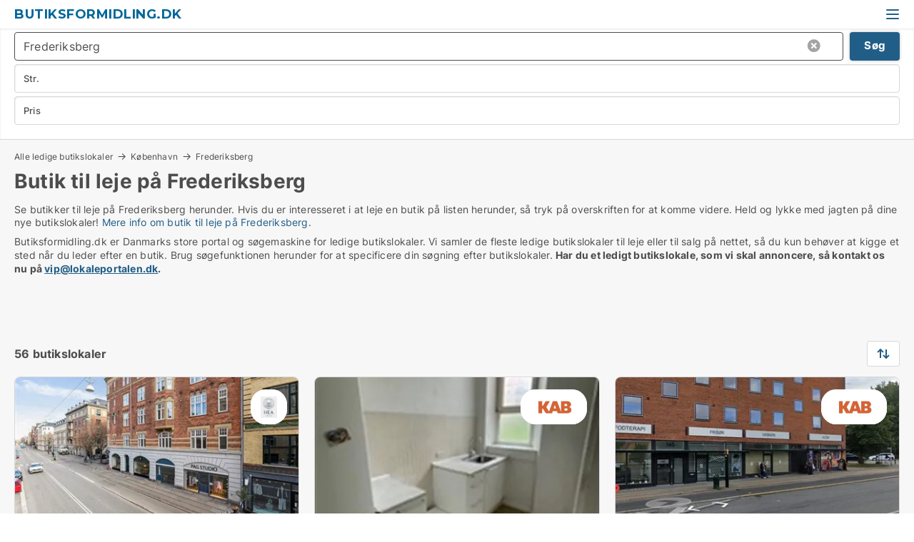

--- FILE ---
content_type: text/html; charset=utf-8
request_url: https://www.butiksformidling.dk/frederiksberg
body_size: 11776
content:
<!doctype html>
<html lang="da" prefix="og:http://ogp.me/ns#">
<head>
    
<meta charset="UTF-8" />

    <title>Butik til leje på Frederiksberg - 56 butikslokaler lige nu</title>
        <meta name="description" content="Se butikker til leje på Frederiksberg herunder. Hvis du er interesseret i at leje en butik på listen herunder, så tryk på overskriften for at komme videre. Held og lykke med jagten på dine n..." />
        <meta property="fb:app_id" content="271960529906423" />
        <meta property="og:type" content="website" />
        <meta property="og:image" content="https://www.butiksformidling.dk/media/2zohm2et/microsoftteams-image.png" />
        <meta property="og:image:secure_url" content="https://www.butiksformidling.dk/media/2zohm2et/microsoftteams-image.png" />
        <meta property="og:image:alt" content="https://www.butiksformidling.dk/media/2zohm2et/microsoftteams-image.png" />
        <meta property="og:image:width" content="640" />
        <meta property="og:image:height" content="480" />
        <meta property="og:url" content="https://www.butiksformidling.dk/frederiksberg" />
        <meta property="og:title" content="Butik til leje på Frederiksberg - 56 butikslokaler lige nu" />
        <meta property="og:description" content="Se butikker til leje på Frederiksberg herunder. Hvis du er interesseret i at leje en butik på listen herunder, så tryk på overskriften for at komme videre. Held og lykke med jagten på dine n..." />
<meta name="google-site-verification" content="moJoQP1rtSWUX2rRL914W7C6Xc2AODcTTd71MKwECmk" />

<link rel="canonical" href="https://www.butiksformidling.dk/frederiksberg" />

    <meta name="viewport" content="width=device-width, initial-scale=1, maximum-scale=1" />
    <link rel="shortcut icon" href="/images/favicons/favicon-l.svg" type="image/svg+xml" />



</head>
<body class="external-company new-popup-layout">

    <link rel="stylesheet" type="text/css" href="/css/Fonts.css?v=qdyVyXTPGujr1_Zx6mSCH3rhyJE" />

    <link rel="stylesheet" href="https://fonts.googleapis.com/css2?family=Montserrat:ital,wght@0,100..900;1,100..900&display=swap" />

<link rel="stylesheet" href="/bundles/css/styles.css?v=ltjISYh9ujtPT96d-C82OPOCIRE" />
<link rel="stylesheet" href="/bundles/css/ie.css?v=arvbbbJlr3nYUy4yERXZvdZs-2M" />

    <link rel="stylesheet" type="text/css" href="/css/Print.css?v=bYdEREpUZoZiSfaoFUgZUwvL20s" media="print" />
    
    

    <style type="text/css">
        header section .logo > strong {
                font-family: Montserrat, sans-serif;
                    font-weight: bold;
                font-size: 30px;
                color: #006699;
        }

        @media only screen and (max-width: 1319px) {
            header section .logo > strong {
                    font-size: 18px;
            }
        }
    </style>
<header id="header">
    <section>
            <a class="logo" href="https://www.butiksformidling.dk">
<strong>Butiksformidling.dk</strong>            </a>
            <div class="post-logo show-desktop">
                <ul class="info" style="visibility:visible;"><li>  <span style="font-weight:bold;font-size:16px">Vi samler ledige butikslokaler i DK. Skriv til vip@lokaleportalen.dk, hvis dit butikslokale mangler</span></li></ul>
            </div>
            <div class="logo-btns">
                
                <a class="show-menu-button" onclick="ToggleMenu();"></a>
            </div>
        <div id="slide_nav" class="mobile-navi"></div>
    </section>
        <nav>
                <div  data-single-line="">
                    <aside>
<a class="regular" href="https://www.butiksformidling.dk/om-butiksformidling">Om os</a><a class="regular" href="https://www.butiksformidling.dk/kontakt">Kontakt os</a><a class="regular" href="https://www.butiksformidling.dk/butik-soeges">Find lejer</a><a class="regular" href="https://www.lokaleportalen.dk/opret-annonce?campid=classb" rel="nofollow">Opret annonce</a><a class="regular" href="https://www.butiksformidling.dk/lokaler-paa-facebook">Butikker på facebook</a>                        
                    </aside>
                    <aside>
                    </aside>
                </div>
        </nav>
    
</header>


    <main id="layout" class="">
        <div id="container">
            <div id="mainContent">
                
                <div class="content page-content" id="page_data">
                    
                    





<div class="search-results">
    <div class="top-section" data-extra-top-content="1">
<div class="breadcrumb head" id="simple_bread_crumb"><a href="/" onclick="ClearSearch()" oncontextmenu="ClearSearch()">Alle ledige butikslokaler</a><a href="/koebenhavn" class="Butikslokaler  i København" onclick="ClearSearch()" oncontextmenu="ClearSearch()">København</a><a href="/frederiksberg" class="Butikslokaler   på  Frederiksberg" onclick="ClearSearch()" oncontextmenu="ClearSearch()">Frederiksberg</a></div><script type="application/ld+json">
    {
      "@context": "https://schema.org",
      "@type": "BreadcrumbList",
      "itemListElement": [{
        "@type": "ListItem",
        "position": 1,
        "name": "Alle ledige butikslokaler",
        "item": "https://www.butiksformidling.dk/"
      },{
        "@type": "ListItem",
        "position": 2,
        "name": "København",
        "item": "https://www.butiksformidling.dk/koebenhavn"
      },{
        "@type": "ListItem",
        "position": 3,
        "name": "Frederiksberg",
        "item": "https://www.butiksformidling.dk/frederiksberg"
      }]
    }
    </script>        <h1 id="searchResultsHeadline">
            Butik til leje på Frederiksberg
        </h1>
        <div class="seo-content">
            Se butikker til leje  på Frederiksberg herunder. Hvis du er interesseret i at leje en butik på listen herunder, så tryk på overskriften for at komme videre. Held og lykke med jagten på dine nye butikslokaler! <a href="#moreinfo" data-anchor="#moreinfo">Mere info om butik til leje på Frederiksberg</a>.
        </div>
            <div id="search_legend" class="search-legend">
                <div class="search-result-info">
                    <div class="show-desktop"><p>Butiksformidling.dk er Danmarks store portal og søgemaskine for ledige butikslokaler. Vi samler de fleste ledige butikslokaler til leje eller til salg på nettet, så du kun behøver at kigge et sted når du leder efter en butik. Brug søgefunktionen herunder for at specificere din søgning efter butikslokaler. <strong>Har du et ledigt butikslokale, som vi skal annoncere, så kontakt os nu på <a rel="noopener" tabindex="-1" href="mailto:vip@lokaleportalen.dk" target="_blank" class="fui-Link ___m14voj0 f3rmtva f1ern45e f1deefiw f1n71otn f1q5o8ev f1h8hb77 f1vxd6vx f1ewtqcl fyind8e f1k6fduh f1w7gpdv fk6fouc fjoy568 figsok6 f1hu3pq6 f11qmguv f19f4twv f1tyq0we f1g0x7ka fhxju0i f1qch9an f1cnd47f fqv5qza f1vmzxwi f1o700av f13mvf36 f9n3di6 f1ids18y fygtlnl f1deo86v f12x56k7 f1iescvh ftqa4ok f50u1b5 fs3pq8b f1hghxdh f1tymzes f1x7u7e9 f1cmlufx f10aw75t fsle3fq" aria-label="Link vip@lokaleportalen.dk">vip@lokaleportalen.dk</a>.</strong></p>
<p><strong><br /><br /></strong></p></div><div class="show-mobile"><p>Butiksformidling.dk er Danmarks store portal og søgemaskine for ledige butikslokaler. Vi samler de fleste ledige butikslokaler til leje eller til salg på nettet, så du kun behøver at kigge et sted når du leder efter en butik. Brug søgefunktionen herunder for at specificere din søgning efter butikslokaler. <strong>Har du et ledigt butikslokale, som vi skal annoncere, så kontakt os nu på <a rel="noopener" tabindex="-1" href="mailto:vip@lokaleportalen.dk" target="_blank" class="fui-Link ___m14voj0 f3rmtva f1ern45e f1deefiw f1n71otn f1q5o8ev f1h8hb77 f1vxd6vx f1ewtqcl fyind8e f1k6fduh f1w7gpdv fk6fouc fjoy568 figsok6 f1hu3pq6 f11qmguv f19f4twv f1tyq0we f1g0x7ka fhxju0i f1qch9an f1cnd47f fqv5qza f1vmzxwi f1o700av f13mvf36 f9n3di6 f1ids18y fygtlnl f1deo86v f12x56k7 f1iescvh ftqa4ok f50u1b5 fs3pq8b f1hghxdh f1tymzes f1x7u7e9 f1cmlufx f10aw75t fsle3fq" aria-label="Link vip@lokaleportalen.dk">vip@lokaleportalen.dk</a>.</strong></p>
<p><strong><br /><br /></strong></p></div> 
                </div>
            </div>



</div>




<div class="side-search-criteria" id="side_crit">
    <div class="wrap">
<form action="/Custom/LeftMenu/Process?cityName=frederiksberg&zipCode=&sourceType=search&isSearchResultPage=True&nodeId=21115&searchType=FindAds" data-ajax="true" method="POST" data-ajax-mode="after" data-ajax-update="#side_crit" data-ajax-failure="alert('An unexpected error occured. Please contact support@mail.lokaleportalen.dk');" id="side_crit_form" datavalalert="1">
            <div class="filter ">


                

                    <div class="item  primary">
        <label class="h3" for="side_crit_exp_locationtitle">Hvor søger du?</label>
                        <div class="box huge" data-criteria="LeftMenu_ZipCodes">
                            

<div data-behavior="ZipContainer" id="LeftMenu_ZipCodes" class="zip-control"
     data-duplicate-big-cities="false"
     data-max-items=""
     data-country=""
     data-max-items-message="Du kan højst vælge  postnumre. "
     data-no-cities-message="&amp;lt;span class=&amp;quot;show-desktop&amp;quot;&amp;gt;Vælg by/postnummer&amp;lt;/span&amp;gt;&amp;lt;span class=&amp;quot;show-mobile&amp;quot;&amp;gt;Område&amp;lt;/span&amp;gt;"
     data-several-cities-message="[amount] postnumre valgt"
     data-counting-label="true"
     data-allow-regions="true"
     data-country-changes-callback="false"
     data-hide-countries="true"
     data-search-countries="true"
     data-placeholder="Skriv by/område..."
     data-use-search-button="true"
     v-bind:class="{ 'has-values': selected.length > 0 }">
    <input type="text" style="display:none;" ref="value" name="LeftMenu_ZipCodes" value="2000" v-bind:value="valueString"
           data-val="false" data-val-required="" />
    <div class="zip-selector search-text-container">
                <a class="search-button" v-on:click="togglePopup()"></a>
            <input type="text" class="txt placeholder-green search-text-input" v-bind:value="filter" v-on:input="filter=$event.target.value" v-on:focus="onFocus()" v-on:blur="onBlur()" v-on:keydown.enter.prevent="onEnter"
                v-bind:placeholder="placeholder" autocomplete="off" />
            <a class="delete-all" v-show="isDeleteAllShown" v-on:click="removeAll()"></a>
                <a class="button search-text-button" v-on:click="search()">Søg</a>
        <div ref="popup" class="popup-container" v-show="visible" style="display:none;">
            <div ref="items" class="ZipCodeContainer custom-scroll">
                <template v-for="item in cities" v-bind:key="item.Id">
                    <span class="custom-cb"
                          v-bind:title="item.Name" 
                          v-bind:class="{ bold: item.IsRegion && item.ChildIds.length > 0}"
                          v-on:click="toggle(item)">
                        <input type="checkbox" v-bind:value="item.Id" v-bind:checked="isItemSelected(item)" v-if="!item.IsRegion || allowRegions" />
                        <span>{{item.Name}}</span>
                    </span>
                    <fieldset v-if="regionMode && item.IsRegion && item.ChildIds.length > 0 && item.ShowChildItems">
                        <a v-on:click="selectVisible" v-show="isSelectAllInPopupVisible" class="link non-link red">Vælg alle herunder</a>
                        <a v-on:click="removeVisible" v-show="isDeleteAllInPopupVisible" class="link non-link red">Slet valgte</a>
                    </fieldset>
                </template>
            </div>
            <div class="btns" v-show="cities.length > 0">
                <a class="button small full-width" v-on:click="onOk()">OK</a>
            </div>
            <div class="tip" v-show="showPopupTip">Scroll ned for at se flere byer</div>
        </div>
    </div>
</div>
                        </div>
                    </div>


                    <div class="item secondary">
        <label class="h3" for="side_crit_exp_litsize.text">Hvilken størrelse søges?</label>
                        <span class="popup-opener" data-behavior="PopupOpener"><span class="show-desktop">Hvilken størrelse søges?</span><span class="show-mobile">Str.</span></span>
                        <div class="box" data-criteria="LeftMenu_Area" data-preffix="Størrelse">
                            

<div data-behavior="SpanBox" class="span-box slider"
       data-sp-decimal=","
       data-sp-thousand="."
       data-perc-deviation="0"
       data-disable-autofill=""
       data-disable-formatting="false" name="LeftMenu_Area">
        <div class="holder" data-slider data-max="5000" data-postfix="&lt;span&gt;m&lt;sup&gt;2&lt;/sup&gt;&lt;/span&gt;" data-step="10">
            <input ref="fieldTo" data-from type="text" name="LeftMenu_AreaFrom" v-bind:value="resultMin" />
            <input ref="fieldFrom" data-to type="text" name="LeftMenu_AreaTo" v-bind:value="resultMax" />

            <input type="range" min="0" max="5000" step="10" v-model="value1" />
            <input type="range" min="0" max="5000" step="10" v-model="value2" />
            <div class="line">
                <span v-bind:style="{ width: rangeWidth + '%', marginLeft: rangeOffset + '%' }"></span>
            </div>
            <div class="tips">
                <div>
                    <span ref="inputMin" contenteditable="true" v-html="inputMin" v-on:blur="onMinInput" v-on:focus="onMinFocus" v-on:keydown.enter="onKeypressEnter" :class="{ 'editable': true }"></span>
                    <span v-html="postfix"></span>
                </div>
                <div>
                    <span ref="inputMax" contenteditable="true" v-html="inputMax" v-on:blur="onMaxInput" v-on:focus="onMaxFocus" v-on:keydown.enter="onKeypressEnter" :class="{ 'editable': true }"></span>
                    <span v-html="postfix"></span>
                </div>
            </div>
        </div>
</div>
                        </div>
                    </div>


                        <div class="item secondary">
                            <span class="popup-opener" data-behavior="PopupOpener"><span class="show-desktop">Vælg pris</span><span class="show-mobile">Pris</span></span>
                            <div>
            <div class="box" id="crit_rent_price" data-criteria="LeftMenu_RentPrice" data-demands="1"
                 data-preffix="Pris" data-suffix="om måned">
                <strong>Leje per måned</strong>
                <div>
                    

<div data-behavior="SpanBox" class="span-box slider"
       data-sp-decimal=","
       data-sp-thousand="."
       data-perc-deviation="0"
       data-disable-autofill=""
       data-disable-formatting="false" name="LeftMenu_RentPrice">
        <div class="holder" data-slider data-max="1000000" data-postfix="&lt;span&gt;kr.&lt;/span&gt;" data-step="10000">
            <input ref="fieldTo" data-from type="text" name="LeftMenu_RentPriceFrom" v-bind:value="resultMin" />
            <input ref="fieldFrom" data-to type="text" name="LeftMenu_RentPriceTo" v-bind:value="resultMax" />

            <input type="range" min="0" max="1000000" step="10000" v-model="value1" />
            <input type="range" min="0" max="1000000" step="10000" v-model="value2" />
            <div class="line">
                <span v-bind:style="{ width: rangeWidth + '%', marginLeft: rangeOffset + '%' }"></span>
            </div>
            <div class="tips">
                <div>
                    <span ref="inputMin" contenteditable="true" v-html="inputMin" v-on:blur="onMinInput" v-on:focus="onMinFocus" v-on:keydown.enter="onKeypressEnter" :class="{ 'editable': true }"></span>
                    <span v-html="postfix"></span>
                </div>
                <div>
                    <span ref="inputMax" contenteditable="true" v-html="inputMax" v-on:blur="onMaxInput" v-on:focus="onMaxFocus" v-on:keydown.enter="onKeypressEnter" :class="{ 'editable': true }"></span>
                    <span v-html="postfix"></span>
                </div>
            </div>
        </div>
</div>
                </div>
            </div>
                <div class="box" id="crit_sqm_price" data-criteria="LeftMenu_SquareMetersPrice" data-demands="1"
                     data-preffix="Pris" data-suffix="om året">
                    <strong>Leje per m2 per år ex. drift</strong>
                    <div>
                        

<div data-behavior="SpanBox" class="span-box slider"
       data-sp-decimal=","
       data-sp-thousand="."
       data-perc-deviation="0"
       data-disable-autofill=""
       data-disable-formatting="false" name="LeftMenu_SquareMetersPrice">
        <div class="holder" data-slider data-max="5000" data-postfix="&lt;span&gt;kr.&lt;/span&gt;" data-step="10">
            <input ref="fieldTo" data-from type="text" name="LeftMenu_SquareMetersPriceFrom" v-bind:value="resultMin" />
            <input ref="fieldFrom" data-to type="text" name="LeftMenu_SquareMetersPriceTo" v-bind:value="resultMax" />

            <input type="range" min="0" max="5000" step="10" v-model="value1" />
            <input type="range" min="0" max="5000" step="10" v-model="value2" />
            <div class="line">
                <span v-bind:style="{ width: rangeWidth + '%', marginLeft: rangeOffset + '%' }"></span>
            </div>
            <div class="tips">
                <div>
                    <span ref="inputMin" contenteditable="true" v-html="inputMin" v-on:blur="onMinInput" v-on:focus="onMinFocus" v-on:keydown.enter="onKeypressEnter" :class="{ 'editable': true }"></span>
                    <span v-html="postfix"></span>
                </div>
                <div>
                    <span ref="inputMax" contenteditable="true" v-html="inputMax" v-on:blur="onMaxInput" v-on:focus="onMaxFocus" v-on:keydown.enter="onKeypressEnter" :class="{ 'editable': true }"></span>
                    <span v-html="postfix"></span>
                </div>
            </div>
        </div>
</div>
                    </div>
                </div>
            <div class="box" id="crit_buy_price" data-criteria="LeftMenu_SalePrice" data-demands="2,9"
                 data-preffix="Pris">
                <strong>Salgspris</strong>
                <div>
                    

<div data-behavior="SpanBox" class="span-box slider"
       data-sp-decimal=","
       data-sp-thousand="."
       data-perc-deviation="0"
       data-disable-autofill=""
       data-disable-formatting="false" name="LeftMenu_SalePrice">
        <div class="holder" data-slider data-max="100000000" data-postfix="&lt;span&gt;kr.&lt;/span&gt;" data-step="1000000">
            <input ref="fieldTo" data-from type="text" name="LeftMenu_SalePriceFrom" v-bind:value="resultMin" />
            <input ref="fieldFrom" data-to type="text" name="LeftMenu_SalePriceTo" v-bind:value="resultMax" />

            <input type="range" min="0" max="100000000" step="1000000" v-model="value1" />
            <input type="range" min="0" max="100000000" step="1000000" v-model="value2" />
            <div class="line">
                <span v-bind:style="{ width: rangeWidth + '%', marginLeft: rangeOffset + '%' }"></span>
            </div>
            <div class="tips">
                <div>
                    <span ref="inputMin" contenteditable="true" v-html="inputMin" v-on:blur="onMinInput" v-on:focus="onMinFocus" v-on:keydown.enter="onKeypressEnter" :class="{ 'editable': true }"></span>
                    <span v-html="postfix"></span>
                </div>
                <div>
                    <span ref="inputMax" contenteditable="true" v-html="inputMax" v-on:blur="onMaxInput" v-on:focus="onMaxFocus" v-on:keydown.enter="onKeypressEnter" :class="{ 'editable': true }"></span>
                    <span v-html="postfix"></span>
                </div>
            </div>
        </div>
</div>
                </div>
            </div>
                            </div>
                        </div>





            </div>
            <input id="btnCriteriaUpdated" type="submit" style="display:none;" name="CriteriaUpdated" />
            <input id="btnMoreLocations" type="submit" style="display:none;" name="MoreLocations" />
                <div class="static-filter-buttons show-criteria">
                    <a class="button medium" href="javascript:LeftMenu_ShowSecondaryCriteria()"><span class="text-show">Detaljeret søgning</span><span class="text-hide">Søg</span></a>


    <div class="sorting-box" data-sorting-control style="visibility:hidden;" v-bind:style="{ visibility: initialized ? 'visible' : 'hidden' }" data-init-value="default_asc">
        <label v-show="isDefault" style="display: none;">Sorter søgeresultat</label>
        <span v-show="!isDefault" style="display: none;">Sortér efter</span>
        <label v-show="!isDefault" style="display: none;">{{label}}</label>
        <select ref="select" data-field="srt_field" data-dir="srt_dir" v-model="selected">
                <option value="default_asc">Standard</option>
                <option value="size_asc">Størrelse (mindste først)</option>
                <option value="size_desc">Størrelse (største først)</option>
                <option value="price_asc">Pris (laveste først)</option>
                <option value="price_desc">Pris (højeste først)</option>
        </select>
    </div>
                </div>
</form>

    </div>
</div>

    <div class="wrap">
        


<style type="text/css">
    .image-watermark.--missing > span {
    font-weight: bold !important;
color:rgba(208, 230, 247,1) !important;
}
@media only screen and (max-width: 999px) {
    .image-watermark.--missing > span {
        font-weight: bold !important;
color:rgba(208, 230, 247,1) !important;
    }
}
    .image-watermark.--street > span {
    font-weight: bold !important;
color:rgba(208, 230, 247,1) !important;
}
@media only screen and (max-width: 999px) {
    .image-watermark.--street > span {
        font-weight: bold !important;
color:rgba(208, 230, 247,1) !important;
    }
}
</style>


    <script>
        var AdsList_CustomRoutes = {
        listMode: 'Search',
        tableHeader: '',
        isMapRendered: false,
        isMapShown: false,
        pageIndex: null
        }
    </script>
        <div id="ads_list" class="ads-list-wrapper regular-list grid">




                    <div class="search-results-controls " id="adsListSearchResultControl">

<span class="total-label">56 butikslokaler</span>                    <div class="right-container">
                        

    <div class="sorting-box" data-sorting-control style="visibility:hidden;" v-bind:style="{ visibility: initialized ? 'visible' : 'hidden' }" data-init-value="default_asc">
        <label v-show="isDefault" style="display: none;">Sorter søgeresultat</label>
        <span v-show="!isDefault" style="display: none;">Sortér efter</span>
        <label v-show="!isDefault" style="display: none;">{{label}}</label>
        <select ref="select" data-field="srt_field" data-dir="srt_dir" v-model="selected">
                <option value="default_asc">Standard</option>
                <option value="size_asc">Størrelse (mindste først)</option>
                <option value="size_desc">Størrelse (største først)</option>
                <option value="price_asc">Pris (laveste først)</option>
                <option value="price_desc">Pris (højeste først)</option>
        </select>
    </div>
                    </div>
                </div>

            
            
            <div id="scroll_target"></div>
                <ul class="table-ads col-3">

                        <li class="hightlighted">
                            <div  onclick="Redirect('/butikslokaler/frederiksberg-c/309945-gammel-kongevej', false)">
                                    <h4 class="line-clamp line-2">
                                        <a href="/butikslokaler/frederiksberg-c/309945-gammel-kongevej" target="_self" title="69 m2 butik til leje på 1850 Frederiksberg C, Gammel Kongevej">69 m2 butik til leje på 1850 Frederiksberg C, Gammel Kongevej</a>
                                    </h4>

                                    <div class="image">
                                            <a onclick="Redirect(&#x27;/butikslokaler/frederiksberg-c/309945-gammel-kongevej&#x27;, false)" data-no-propagation>
        <div class="main-img">
            <img src="/LPUploadImages/Cache/2f6a7759-165a-434a-9179-2ce01457e987_411.webp?t=639010546839149216" alt="Unik butiksmulighed på Gammel Kongevej" title="Unik butiksmulighed på Gammel Kongevej" loading="lazy" />
                <div class="logo-img">
                    <img src="/ContactInfoLogosFolder/77122.png?v=637913208679657298" alt="Unik butiksmulighed på Gammel Kongevej" title="Unik butiksmulighed på Gammel Kongevej" loading="lazy" />
                </div>
            
        </div>
                                            </a>
                                            <span class="logo-img">
                                                <img src="/ContactInfoLogosFolder/77122.png?v=637913208679657298" title="Hovedstadens Ejendomsadministration" alt="Hovedstadens Ejendomsadministration" loading="lazy" />
                                            </span>

                                            <div class="vip-label" data-no-propagation>
                                                <span>
<a class="vip-icon" href="javascript:void(0)" popup-content-id="23669">Platinannonce</a>                                                </span>
                                            </div>
                                    </div>




<div class="wrap">




                                    <div class="text-data" >
                                            <a href="/butikslokaler/frederiksberg-c/309945-gammel-kongevej" data-no-propagation target="_self" title="Unik butiksmulighed på Gammel Kongevej">Unik butiksmulighed på Gammel Kongevej</a>
                                    </div>

                                        <div class="bottom"> 
                                            <div class="list-facts">
                                                <ul>
                                                        <li>
                                                            <label>Leje per m2:</label>
        <span>2.608,70 kr/m2/år
</span>
                                                        </li>
                                                </ul>
                                            </div>
                                        </div>

</div>                            </div>
                        </li>                    
                        <li class="">
                            <div  onclick="Redirect('/butikslokaler/frederiksberg/292564-roskildevej', false)">
                                    <h4 class="line-clamp line-2">
                                        <a href="/butikslokaler/frederiksberg/292564-roskildevej" target="_self" title="59 m2 butik til leje på 2000 Frederiksberg, Roskildevej">59 m2 butik til leje på 2000 Frederiksberg, Roskildevej</a>
                                    </h4>

                                    <div class="image">
                                            <a onclick="Redirect(&#x27;/butikslokaler/frederiksberg/292564-roskildevej&#x27;, false)" data-no-propagation>
        <div class="main-img">
            <img src="/LPUploadImages/Cache/c2c2d1a3-e56a-4ba3-a3eb-1921d08fe066_411.webp?t=638838431199478966" alt="Butikslokale til leje" title="Butikslokale til leje" loading="lazy" />
                <div class="logo-img">
                    <img src="/ContactInfoLogosFolder/15639.png?v=638943201134393943" alt="Butikslokale til leje" title="Butikslokale til leje" loading="lazy" />
                </div>
            
        </div>
                                            </a>
                                            <span class="logo-img">
                                                <img src="/ContactInfoLogosFolder/15639.png?v=638943201134393943" title="KAB" alt="KAB" loading="lazy" />
                                            </span>

                                    </div>




<div class="wrap">




                                    <div class="text-data" >
                                            <a href="/butikslokaler/frederiksberg/292564-roskildevej" data-no-propagation target="_self" title="Butikslokale til leje">Butikslokale til leje</a>
                                    </div>

                                        <div class="bottom"> 
                                            <div class="list-facts">
                                                <ul>
                                                        <li>
                                                            <label>Leje:</label>
        <span>7.375 kr. per måned
</span>
                                                        </li>
                                                        <li>
                                                            <label>Leje per m2:</label>
        <span>1.500 kr/m2/år
</span>
                                                        </li>
                                                </ul>
                                            </div>
                                        </div>

</div>                            </div>
                        </li>                    
                        <li class="">
                            <div  onclick="Redirect('/butikslokaler/frederiksberg/278996-finsensvej', false)">
                                    <h4 class="line-clamp line-2">
                                        <a href="/butikslokaler/frederiksberg/278996-finsensvej" target="_self" title="62 m2 butik til leje på 2000 Frederiksberg, Finsensvej">62 m2 butik til leje på 2000 Frederiksberg, Finsensvej</a>
                                    </h4>

                                    <div class="image">
                                            <a onclick="Redirect(&#x27;/butikslokaler/frederiksberg/278996-finsensvej&#x27;, false)" data-no-propagation>
        <div class="main-img">
            <img src="/LPUploadImages/Cache/753f235c-f5ca-4e39-ab30-548ff982262e_411.webp?t=638778873023617711" alt="Åbent og lyst butikslokale til leje" title="Åbent og lyst butikslokale til leje" loading="lazy" />
                <div class="logo-img">
                    <img src="/ContactInfoLogosFolder/15639.png?v=638943201134393943" alt="Åbent og lyst butikslokale til leje" title="Åbent og lyst butikslokale til leje" loading="lazy" />
                </div>
            
        </div>
                                            </a>
                                            <span class="logo-img">
                                                <img src="/ContactInfoLogosFolder/15639.png?v=638943201134393943" title="KAB" alt="KAB" loading="lazy" />
                                            </span>

                                    </div>




<div class="wrap">




                                    <div class="text-data" >
                                            <a href="/butikslokaler/frederiksberg/278996-finsensvej" data-no-propagation target="_self" title="Åbent og lyst butikslokale til leje">Åbent og lyst butikslokale til leje</a>
                                    </div>

                                        <div class="bottom"> 
                                            <div class="list-facts">
                                                <ul>
                                                        <li>
                                                            <label>Leje:</label>
        <span>7.688 kr. per måned
</span>
                                                        </li>
                                                        <li>
                                                            <label>Leje per m2:</label>
        <span>1.487,90 kr/m2/år
</span>
                                                        </li>
                                                </ul>
                                            </div>
                                        </div>

</div>                            </div>
                        </li>                    
                        <li class="">
                            <div  onclick="Redirect('/butikslokaler/frederiksberg-c/307009-gammel-kongevej', false)">
                                    <h4 class="line-clamp line-2">
                                        <a href="/butikslokaler/frederiksberg-c/307009-gammel-kongevej" target="_self" title="160 m2 butik til leje på 1850 Frederiksberg C, Gammel Kongevej">160 m2 butik til leje på 1850 Frederiksberg C, Gammel Kongevej</a>
                                    </h4>

                                    <div class="image">
                                            <a onclick="Redirect(&#x27;/butikslokaler/frederiksberg-c/307009-gammel-kongevej&#x27;, false)" data-no-propagation>
        <div class="main-img">
            <img src="/LPUploadImages/Cache/19e270e6-3f67-485d-8433-089af9958444_411.webp?t=638995848091578547" alt="Super Charmerende butik på Gammel Kongevej 136" title="Super Charmerende butik på Gammel Kongevej 136" loading="lazy" />
                <div class="logo-img">
                    <img src="/ContactInfoLogosFolder/246855.png?v=639040778072964075" alt="Super Charmerende butik på Gammel Kongevej 136" title="Super Charmerende butik på Gammel Kongevej 136" loading="lazy" />
                </div>
            
        </div>
                                            </a>
                                            <span class="logo-img">
                                                <img src="/ContactInfoLogosFolder/246855.png?v=639040778072964075" title="Kereby" alt="Kereby" loading="lazy" />
                                            </span>

                                    </div>




<div class="wrap">




                                    <div class="text-data" >
                                            <a href="/butikslokaler/frederiksberg-c/307009-gammel-kongevej" data-no-propagation target="_self" title="Super Charmerende butik på Gammel Kongevej 136">Super Charmerende butik på Gammel Kongevej 136</a>
                                    </div>

                                        <div class="bottom"> 
                                            <div class="list-facts">
                                                <ul>
                                                        <li>
                                                            <label>Leje:</label>
        <span>29.825 kr. per måned
</span>
                                                        </li>
                                                        <li>
                                                            <label>Leje per m2:</label>
        <span>2.236,88 kr/m2/år
</span>
                                                        </li>
                                                </ul>
                                            </div>
                                        </div>

</div>                            </div>
                        </li>                    
                        <li class="">
                            <div  onclick="Redirect('/butikslokaler/frederiksberg-c/303453-gammel-kongevej', false)">
                                    <h4 class="line-clamp line-2">
                                        <a href="/butikslokaler/frederiksberg-c/303453-gammel-kongevej" target="_self" title="153 m2 butik til leje på 1850 Frederiksberg C, Gammel Kongevej">153 m2 butik til leje på 1850 Frederiksberg C, Gammel Kongevej</a>
                                    </h4>

                                    <div class="image">
                                            <a onclick="Redirect(&#x27;/butikslokaler/frederiksberg-c/303453-gammel-kongevej&#x27;, false)" data-no-propagation>
        <div class="main-img">
            <img src="/LPUploadImages/Cache/dec70955-cd8e-4db3-a698-8913b1f5e0c0_411.webp?t=638945051785966993" alt="Butik eller frisørsalon i charmerende ejendom" title="Butik eller frisørsalon i charmerende ejendom" loading="lazy" />
                <div class="logo-img">
                    <img src="/ContactInfoLogosFolder/246855.png?v=639040778072964075" alt="Butik eller frisørsalon i charmerende ejendom" title="Butik eller frisørsalon i charmerende ejendom" loading="lazy" />
                </div>
            
        </div>
                                            </a>
                                            <span class="logo-img">
                                                <img src="/ContactInfoLogosFolder/246855.png?v=639040778072964075" title="Kereby" alt="Kereby" loading="lazy" />
                                            </span>

                                    </div>




<div class="wrap">




                                    <div class="text-data" >
                                            <a href="/butikslokaler/frederiksberg-c/303453-gammel-kongevej" data-no-propagation target="_self" title="Butik eller frisørsalon i charmerende ejendom">Butik eller frisørsalon i charmerende ejendom</a>
                                    </div>

                                        <div class="bottom"> 
                                            <div class="list-facts">
                                                <ul>
                                                        <li>
                                                            <label>Leje:</label>
        <span>32.302 kr. per måned
</span>
                                                        </li>
                                                        <li>
                                                            <label>Leje per m2:</label>
        <span>2.533,49 kr/m2/år
</span>
                                                        </li>
                                                </ul>
                                            </div>
                                        </div>

</div>                            </div>
                        </li>                    
                        <li class="">
                            <div  onclick="Redirect('/butikslokaler/vesterbro/301929-gasvaerksvej', false)">
                                    <h4 class="line-clamp line-2">
                                        <a href="/butikslokaler/vesterbro/301929-gasvaerksvej" target="_self" title="113 m2 butik til leje på 1656 København V, Gasværksvej">113 m2 butik til leje på 1656 København V, Gasværksvej</a>
                                    </h4>

                                    <div class="image">
                                            <a onclick="Redirect(&#x27;/butikslokaler/vesterbro/301929-gasvaerksvej&#x27;, false)" data-no-propagation>
        <div class="main-img">
            <img src="/LPUploadImages/Cache/e47b0a65-bce3-4a14-869d-920945bc746d_411.webp?t=639027130150389777" alt="Butikslokale i hjertet af Vesterbro" title="Butikslokale i hjertet af Vesterbro" loading="lazy" />
                <div class="logo-img">
                    <img src="/ContactInfoLogosFolder/246855.png?v=639040778072964075" alt="Butikslokale i hjertet af Vesterbro" title="Butikslokale i hjertet af Vesterbro" loading="lazy" />
                </div>
            
        </div>
                                            </a>
                                            <span class="logo-img">
                                                <img src="/ContactInfoLogosFolder/246855.png?v=639040778072964075" title="Kereby" alt="Kereby" loading="lazy" />
                                            </span>

                                    </div>




<div class="wrap">




                                    <div class="text-data" >
                                            <a href="/butikslokaler/vesterbro/301929-gasvaerksvej" data-no-propagation target="_self" title="Butikslokale i hjertet af Vesterbro">Butikslokale i hjertet af Vesterbro</a>
                                    </div>

                                        <div class="bottom"> 
                                            <div class="list-facts">
                                                <ul>
                                                        <li>
                                                            <label>Leje:</label>
        <span>15.892 kr. per måned
</span>
                                                        </li>
                                                        <li>
                                                            <label>Leje per m2:</label>
        <span>1.687,65 kr/m2/år
</span>
                                                        </li>
                                                </ul>
                                            </div>
                                        </div>

</div>                            </div>
                        </li>                    
                        <li class="">
                            <div  onclick="Redirect('/butikslokaler/frederiksberg/254614', false)">
                                    <h4 class="line-clamp line-2">
                                        <a href="/butikslokaler/frederiksberg/254614" target="_self" title="70 - 71 m2 butik til leje på 2000 Frederiksberg">70 - 71 m2 butik til leje på 2000 Frederiksberg</a>
                                    </h4>

                                    <div class="image">
                                            <a onclick="Redirect(&#x27;/butikslokaler/frederiksberg/254614&#x27;, false)" data-no-propagation>
        <div class="main-img">
            <img src="/LPUploadImages/Cache/20974d71-e94a-418a-a1e3-bb46b019e86f_411.webp?t=638563734446508999" alt="Butikslokale på Frederiksberg til afståelse" title="Butikslokale på Frederiksberg til afståelse" loading="lazy" />
            
        </div>
                                            </a>

                                    </div>




<div class="wrap">




                                    <div class="text-data" >
                                            <a href="/butikslokaler/frederiksberg/254614" data-no-propagation target="_self" title="Butikslokale på Frederiksberg til afståelse">Butikslokale på Frederiksberg til afståelse</a>
                                    </div>

                                        <div class="bottom"> 
                                            <div class="list-facts">
                                                <ul>
                                                        <li>
                                                            <label>Leje per m2:</label>
        <span>1.723,94 kr/m2/år
</span>
                                                        </li>
                                                </ul>
                                            </div>
                                        </div>

</div>                            </div>
                        </li>                    
                        <li class="">
                            <div  onclick="Redirect('/butikker/frederiksberg/229823', false)">
                                    <h4 class="line-clamp line-2">
                                        <a href="/butikker/frederiksberg/229823" target="_self" title="175 m2 butik til salg på 2000 Frederiksberg">175 m2 butik til salg på 2000 Frederiksberg</a>
                                    </h4>

                                    <div class="image">
                                            <a onclick="Redirect(&#x27;/butikker/frederiksberg/229823&#x27;, false)" data-no-propagation>
        <div class="main-img">
            <img src="/StaticFiles/media/313109/Cache/butik-til-eget-brug-2-1_411.webp" alt="Butikslokaler til salg i Frederiksberg - Dette lokale har intet billede" title="Butikslokaler til salg i Frederiksberg - Dette lokale har intet billede" loading="lazy" />
<div class="image-watermark --missing"><span data-nosnippet="true">Modelfoto</span></div>            
        </div>
                                            </a>

                                    </div>




<div class="wrap">




                                    <div class="text-data" >
                                            <a href="/butikker/frederiksberg/229823" data-no-propagation target="_self" title="Butik til salg på 2000 Frederiksberg">Butik til salg på 2000 Frederiksberg</a>
                                    </div>

                                        <div class="bottom"> 
                                            <div class="list-facts">
                                                <ul>
                                                        <li>
                                                            <label>Afkast:</label>
        <span>5,27%</span>
                                                        </li>
                                                        <li>
                                                            <label>Pris: </label>
        <span>3.995.000 kr.</span>
                                                        </li>
                                                </ul>
                                            </div>
                                        </div>

</div>                            </div>
                        </li>                    
                        <li class="">
                            <div  onclick="Redirect('/butikslokaler/frederiksberg/251262', false)">
                                    <h4 class="line-clamp line-2">
                                        <a href="/butikslokaler/frederiksberg/251262" target="_self" title="143 m2 butik til leje på 2000 Frederiksberg">143 m2 butik til leje på 2000 Frederiksberg</a>
                                    </h4>

                                    <div class="image">
                                            <a onclick="Redirect(&#x27;/butikslokaler/frederiksberg/251262&#x27;, false)" data-no-propagation>
        <div class="main-img">
            <img src="/StaticFiles/media/313109/Cache/butik-til-eget-brug-2-1_411.webp" alt="Butikslokaler til leje i Frederiksberg - Dette lokale har intet billede" title="Butikslokaler til leje i Frederiksberg - Dette lokale har intet billede" loading="lazy" />
<div class="image-watermark --missing"><span data-nosnippet="true">Modelfoto</span></div>            
        </div>
                                            </a>

                                    </div>




<div class="wrap">




                                    <div class="text-data" >
                                            <a href="/butikslokaler/frederiksberg/251262" data-no-propagation target="_self" title="Butik til leje på 2000 Frederiksberg">Butik til leje på 2000 Frederiksberg</a>
                                    </div>

                                        <div class="bottom"> 
                                            <div class="list-facts">
                                                <ul>
                                                        <li>
                                                            <label>Leje:</label>
        <span>32.175 kr. per måned
</span>
                                                        </li>
                                                        <li>
                                                            <label>Leje per m2:</label>
        <span>2.700 kr/m2/år
</span>
                                                        </li>
                                                </ul>
                                            </div>
                                        </div>

</div>                            </div>
                        </li>                    
                        <li class="">
                            <div  onclick="Redirect('/butikslokaler/frederiksberg-c/251267', false)">
                                    <h4 class="line-clamp line-2">
                                        <a href="/butikslokaler/frederiksberg-c/251267" target="_self" title="101 m2 butik til leje på 1820 Frederiksberg C">101 m2 butik til leje på 1820 Frederiksberg C</a>
                                    </h4>

                                    <div class="image">
                                            <a onclick="Redirect(&#x27;/butikslokaler/frederiksberg-c/251267&#x27;, false)" data-no-propagation>
        <div class="main-img">
            <img src="/StaticFiles/media/313109/Cache/butik-til-eget-brug-2-1_411.webp" alt="Butikslokaler til leje i Frederiksberg C - Dette lokale har intet billede" title="Butikslokaler til leje i Frederiksberg C - Dette lokale har intet billede" loading="lazy" />
<div class="image-watermark --missing"><span data-nosnippet="true">Modelfoto</span></div>            
        </div>
                                            </a>

                                    </div>




<div class="wrap">




                                    <div class="text-data" >
                                            <a href="/butikslokaler/frederiksberg-c/251267" data-no-propagation target="_self" title="Butik til leje på 1820 Frederiksberg C">Butik til leje på 1820 Frederiksberg C</a>
                                    </div>

                                        <div class="bottom"> 
                                            <div class="list-facts">
                                                <ul>
                                                        <li>
                                                            <label>Leje:</label>
        <span>21.950 kr. per måned
</span>
                                                        </li>
                                                        <li>
                                                            <label>Leje per m2:</label>
        <span>2.607,92 kr/m2/år
</span>
                                                        </li>
                                                </ul>
                                            </div>
                                        </div>

</div>                            </div>
                        </li>                    
                        <li class="">
                            <div  onclick="Redirect('/butikslokaler/frederiksberg/311312', false)">
                                    <h4 class="line-clamp line-2">
                                        <a href="/butikslokaler/frederiksberg/311312" target="_self" title="265 m2 butik til leje på 2000 Frederiksberg">265 m2 butik til leje på 2000 Frederiksberg</a>
                                    </h4>

                                    <div class="image">
                                            <a onclick="Redirect(&#x27;/butikslokaler/frederiksberg/311312&#x27;, false)" data-no-propagation>
        <div class="main-img">
            <img src="/StaticFiles/media/313109/Cache/butik-til-eget-brug-2-1_411.webp" alt="Butikslokaler til leje i Frederiksberg - Dette lokale har intet billede" title="Butikslokaler til leje i Frederiksberg - Dette lokale har intet billede" loading="lazy" />
<div class="image-watermark --missing"><span data-nosnippet="true">Modelfoto</span></div>            
        </div>
                                            </a>

                                    </div>




<div class="wrap">




                                    <div class="text-data" >
                                            <a href="/butikslokaler/frederiksberg/311312" data-no-propagation target="_self" title="Butik til leje på 2000 Frederiksberg">Butik til leje på 2000 Frederiksberg</a>
                                    </div>

                                        <div class="bottom"> 
                                            <div class="list-facts">
                                                <ul>
                                                        <li>
                                                            <label>Leje:</label>
        <span>18.117 kr. per måned
</span>
                                                        </li>
                                                        <li>
                                                            <label>Leje per m2:</label>
        <span>820,38 kr/m2/år
</span>
                                                        </li>
                                                </ul>
                                            </div>
                                        </div>

</div>                            </div>
                        </li>                    
                        <li class="">
                            <div  onclick="Redirect('/butikslokaler/frederiksberg/311322', false)">
                                    <h4 class="line-clamp line-2">
                                        <a href="/butikslokaler/frederiksberg/311322" target="_self" title="54 m2 butik til leje på 2000 Frederiksberg">54 m2 butik til leje på 2000 Frederiksberg</a>
                                    </h4>

                                    <div class="image">
                                            <a onclick="Redirect(&#x27;/butikslokaler/frederiksberg/311322&#x27;, false)" data-no-propagation>
        <div class="main-img">
            <img src="/StaticFiles/media/313109/Cache/butik-til-eget-brug-2-1_411.webp" alt="Butikslokaler til leje i Frederiksberg - Dette lokale har intet billede" title="Butikslokaler til leje i Frederiksberg - Dette lokale har intet billede" loading="lazy" />
<div class="image-watermark --missing"><span data-nosnippet="true">Modelfoto</span></div>            
        </div>
                                            </a>

                                    </div>




<div class="wrap">




                                    <div class="text-data" >
                                            <a href="/butikslokaler/frederiksberg/311322" data-no-propagation target="_self" title="Butik til leje på 2000 Frederiksberg">Butik til leje på 2000 Frederiksberg</a>
                                    </div>

                                        <div class="bottom"> 
                                            <div class="list-facts">
                                                <ul>
                                                        <li>
                                                            <label>Leje:</label>
        <span>7.400 kr. per måned
</span>
                                                        </li>
                                                        <li>
                                                            <label>Leje per m2:</label>
        <span>1.644 kr/m2/år
</span>
                                                        </li>
                                                </ul>
                                            </div>
                                        </div>

</div>                            </div>
                        </li>                    
                        <li class="">
                            <div  onclick="Redirect('/butikslokaler/frederiksberg/311311', false)">
                                    <h4 class="line-clamp line-2">
                                        <a href="/butikslokaler/frederiksberg/311311" target="_self" title="293 m2 butik til leje på 2000 Frederiksberg">293 m2 butik til leje på 2000 Frederiksberg</a>
                                    </h4>

                                    <div class="image">
                                            <a onclick="Redirect(&#x27;/butikslokaler/frederiksberg/311311&#x27;, false)" data-no-propagation>
        <div class="main-img">
            <img src="/StaticFiles/media/313109/Cache/butik-til-eget-brug-2-1_411.webp" alt="Butikslokaler til leje i Frederiksberg - Dette lokale har intet billede" title="Butikslokaler til leje i Frederiksberg - Dette lokale har intet billede" loading="lazy" />
<div class="image-watermark --missing"><span data-nosnippet="true">Modelfoto</span></div>            
        </div>
                                            </a>

                                    </div>




<div class="wrap">




                                    <div class="text-data" >
                                            <a href="/butikslokaler/frederiksberg/311311" data-no-propagation target="_self" title="Butik til leje på 2000 Frederiksberg">Butik til leje på 2000 Frederiksberg</a>
                                    </div>

                                        <div class="bottom"> 
                                            <div class="list-facts">
                                                <ul>
                                                        <li>
                                                            <label>Leje:</label>
        <span>19.238 kr. per måned
</span>
                                                        </li>
                                                        <li>
                                                            <label>Leje per m2:</label>
        <span>787,88 kr/m2/år
</span>
                                                        </li>
                                                </ul>
                                            </div>
                                        </div>

</div>                            </div>
                        </li>                    
                        <li class="">
                            <div  onclick="Redirect('/butikslokaler/frederiksberg-c/311246', false)">
                                    <h4 class="line-clamp line-2">
                                        <a href="/butikslokaler/frederiksberg-c/311246" target="_self" title="220 m2 butik til leje på 1850 Frederiksberg C">220 m2 butik til leje på 1850 Frederiksberg C</a>
                                    </h4>

                                    <div class="image">
                                            <a onclick="Redirect(&#x27;/butikslokaler/frederiksberg-c/311246&#x27;, false)" data-no-propagation>
        <div class="main-img">
            <img src="/StaticFiles/media/313109/Cache/butik-til-eget-brug-2-1_411.webp" alt="Butikslokaler til leje i Frederiksberg C - Dette lokale har intet billede" title="Butikslokaler til leje i Frederiksberg C - Dette lokale har intet billede" loading="lazy" />
<div class="image-watermark --missing"><span data-nosnippet="true">Modelfoto</span></div>            
        </div>
                                            </a>

                                    </div>




<div class="wrap">




                                    <div class="text-data" >
                                            <a href="/butikslokaler/frederiksberg-c/311246" data-no-propagation target="_self" title="Butik til leje på 1850 Frederiksberg C">Butik til leje på 1850 Frederiksberg C</a>
                                    </div>

                                        <div class="bottom"> 
                                            <div class="list-facts">
                                                <ul>
                                                        <li>
                                                            <label>Leje:</label>
        <span>38.867 kr. per måned
</span>
                                                        </li>
                                                        <li>
                                                            <label>Leje per m2:</label>
        <span>2.120 kr/m2/år
</span>
                                                        </li>
                                                </ul>
                                            </div>
                                        </div>

</div>                            </div>
                        </li>                    
                        <li class="">
                            <div  onclick="Redirect('/butikslokaler/frederiksberg-c/303947', false)">
                                    <h4 class="line-clamp line-2">
                                        <a href="/butikslokaler/frederiksberg-c/303947" target="_self" title="143 m2 butik til leje på 1850 Frederiksberg C">143 m2 butik til leje på 1850 Frederiksberg C</a>
                                    </h4>

                                    <div class="image">
                                            <a onclick="Redirect(&#x27;/butikslokaler/frederiksberg-c/303947&#x27;, false)" data-no-propagation>
        <div class="main-img">
            <img src="/StaticFiles/media/313109/Cache/butik-til-eget-brug-2-1_411.webp" alt="Butikslokaler til leje i Frederiksberg C - Dette lokale har intet billede" title="Butikslokaler til leje i Frederiksberg C - Dette lokale har intet billede" loading="lazy" />
<div class="image-watermark --missing"><span data-nosnippet="true">Modelfoto</span></div>            
        </div>
                                            </a>

                                    </div>




<div class="wrap">




                                    <div class="text-data" >
                                            <a href="/butikslokaler/frederiksberg-c/303947" data-no-propagation target="_self" title="Butik til leje på 1850 Frederiksberg C">Butik til leje på 1850 Frederiksberg C</a>
                                    </div>

                                        <div class="bottom"> 
                                            <div class="list-facts">
                                                <ul>
                                                        <li>
                                                            <label>Leje:</label>
        <span>24.917 kr. per måned
</span>
                                                        </li>
                                                        <li>
                                                            <label>Leje per m2:</label>
        <span>2.090 kr/m2/år
</span>
                                                        </li>
                                                </ul>
                                            </div>
                                        </div>

</div>                            </div>
                        </li>                    
                        <li class="">
                            <div  onclick="Redirect('/butikslokaler/frederiksberg-c/304870', false)">
                                    <h4 class="line-clamp line-2">
                                        <a href="/butikslokaler/frederiksberg-c/304870" target="_self" title="50 m2 butik til leje på 1820 Frederiksberg C">50 m2 butik til leje på 1820 Frederiksberg C</a>
                                    </h4>

                                    <div class="image">
                                            <a onclick="Redirect(&#x27;/butikslokaler/frederiksberg-c/304870&#x27;, false)" data-no-propagation>
        <div class="main-img">
            <img src="/StaticFiles/media/313109/Cache/butik-til-eget-brug-2-1_411.webp" alt="Butikslokaler til leje i Frederiksberg C - Dette lokale har intet billede" title="Butikslokaler til leje i Frederiksberg C - Dette lokale har intet billede" loading="lazy" />
<div class="image-watermark --missing"><span data-nosnippet="true">Modelfoto</span></div>            
        </div>
                                            </a>

                                    </div>




<div class="wrap">




                                    <div class="text-data" >
                                            <a href="/butikslokaler/frederiksberg-c/304870" data-no-propagation target="_self" title="Butik til leje på 1820 Frederiksberg C">Butik til leje på 1820 Frederiksberg C</a>
                                    </div>

                                        <div class="bottom"> 
                                            <div class="list-facts">
                                                <ul>
                                                        <li>
                                                            <label>Leje:</label>
        <span>18.239 kr. per måned
</span>
                                                        </li>
                                                        <li>
                                                            <label>Leje per m2:</label>
        <span>4.377 kr/m2/år
</span>
                                                        </li>
                                                </ul>
                                            </div>
                                        </div>

</div>                            </div>
                        </li>                    
                        <li class="">
                            <div  onclick="Redirect('/butikslokaler/frederiksberg/309367', false)">
                                    <h4 class="line-clamp line-2">
                                        <a href="/butikslokaler/frederiksberg/309367" target="_self" title="48 m2 butik til leje på 2000 Frederiksberg">48 m2 butik til leje på 2000 Frederiksberg</a>
                                    </h4>

                                    <div class="image">
                                            <a onclick="Redirect(&#x27;/butikslokaler/frederiksberg/309367&#x27;, false)" data-no-propagation>
        <div class="main-img">
            <img src="/StaticFiles/media/313109/Cache/butik-til-eget-brug-2-1_411.webp" alt="Butikslokaler til leje i Frederiksberg - Dette lokale har intet billede" title="Butikslokaler til leje i Frederiksberg - Dette lokale har intet billede" loading="lazy" />
<div class="image-watermark --missing"><span data-nosnippet="true">Modelfoto</span></div>            
        </div>
                                            </a>

                                    </div>




<div class="wrap">




                                    <div class="text-data" >
                                            <a href="/butikslokaler/frederiksberg/309367" data-no-propagation target="_self" title="Butik til leje på 2000 Frederiksberg">Butik til leje på 2000 Frederiksberg</a>
                                    </div>

                                        <div class="bottom"> 
                                            <div class="list-facts">
                                                <ul>
                                                        <li>
                                                            <label>Leje:</label>
        <span>8.343 kr. per måned
</span>
                                                        </li>
                                                        <li>
                                                            <label>Leje per m2:</label>
        <span>2.085 kr/m2/år
</span>
                                                        </li>
                                                </ul>
                                            </div>
                                        </div>

</div>                            </div>
                        </li>                    
                        <li class="">
                            <div  onclick="Redirect('/butikslokaler/frederiksberg/304869', false)">
                                    <h4 class="line-clamp line-2">
                                        <a href="/butikslokaler/frederiksberg/304869" target="_self" title="62 m2 butik til leje på 2000 Frederiksberg">62 m2 butik til leje på 2000 Frederiksberg</a>
                                    </h4>

                                    <div class="image">
                                            <a onclick="Redirect(&#x27;/butikslokaler/frederiksberg/304869&#x27;, false)" data-no-propagation>
        <div class="main-img">
            <img src="/StaticFiles/media/313109/Cache/butik-til-eget-brug-2-1_411.webp" alt="Butikslokaler til leje i Frederiksberg - Dette lokale har intet billede" title="Butikslokaler til leje i Frederiksberg - Dette lokale har intet billede" loading="lazy" />
<div class="image-watermark --missing"><span data-nosnippet="true">Modelfoto</span></div>            
        </div>
                                            </a>

                                    </div>




<div class="wrap">




                                    <div class="text-data" >
                                            <a href="/butikslokaler/frederiksberg/304869" data-no-propagation target="_self" title="Butik til leje på 2000 Frederiksberg">Butik til leje på 2000 Frederiksberg</a>
                                    </div>

                                        <div class="bottom"> 
                                            <div class="list-facts">
                                                <ul>
                                                        <li>
                                                            <label>Leje:</label>
        <span>9.300 kr. per måned
</span>
                                                        </li>
                                                        <li>
                                                            <label>Leje per m2:</label>
        <span>1.800 kr/m2/år
</span>
                                                        </li>
                                                </ul>
                                            </div>
                                        </div>

</div>                            </div>
                        </li>                    
                </ul>
            <div class="paging-space">

<div class="pager" >
        <a data-page="0" disabled="disabled"  data-init="0" href="/frederiksberg">1</a>
        <a data-page="1"  href="/frederiksberg/pageindex2">2</a>
        <a data-page="2"  href="/frederiksberg/pageindex3">3</a>
        <a class="show-desktop" data-page="3"  href="/frederiksberg/pageindex4">4</a>
        <a class="next-page show-mobile" data-page="1" href="/frederiksberg/pageindex2">→</a>
</div>            </div>


            
            
            
        </div>


    </div>
</div>

                            <div id="faqItem" data-page-faq-content="1" class="bottom-faq collapsible-blocks  hidden">
                                
                            </div>

<section data-ads-statistics class="data-ads-statistics">
<h2 class="title">Statistik over udviklingen i ledige butikslokaler på Frederiksberg over den sidste måned</h2><p class="description"> Herunder ser du udviklingen i udbuddet af ledige butikslokaler i Frederiksberg over den sidste måned. I den første kolonne ser du datoen. I den anden kolonne ser du det samlede antal ledige butikslokaler  i Frederiksberg på datoen. I den tredje kolonne ser du antallet af nye butikslokaler i Frederiksberg der er udbudt på datoen. I den fjerde kolonne ser du antallet af butikslokaler  i Frederiksberg der er udlejet eller solgt på datoen.  Se også samlet <a href="https://www.lokaleportalen.dk/ejendoms-statistik/lokaler-udvikling/butikslokaler/frederiksberg" rel="nofollow">statistik over alle udbudte butikslokaler  i Frederiksberg over tid</a>, samlet <a href="https://www.lokaleportalen.dk/ejendoms-statistik/nye-lokaler-udvikling/butikslokaler/frederiksberg" rel="nofollow">statistik over nye butikslokaler  i Frederiksberg over tid</a>, samlet <a href="https://www.lokaleportalen.dk/ejendoms-statistik/udlejede-lokaler-udvikling/butikslokaler/frederiksberg" rel="nofollow">statistik over udlejede butikslokaler  i Frederiksberg over tid</a>, samlet <a href="https://www.lokaleportalen.dk/ejendoms-statistik/ejendomme-udvikling/butikslokaler/frederiksberg" rel="nofollow">statistik over alle udbudte butikker til salg i Frederiksberg over tid</a>, samlet <a href="https://www.lokaleportalen.dk/ejendoms-statistik/nye-ejendomme-udvikling/butikslokaler/frederiksberg" rel="nofollow">statistik over nye butikslokaler til salg i Frederiksberg over tid</a>, samlet <a href="https://www.lokaleportalen.dk/ejendoms-statistik/solgte-ejendomme-udvikling/butikslokaler/frederiksberg" rel="nofollow">statistik over solgte butikker i Frederiksberg over tid</a>.<br><br></p>        <div id="data_holder" class="holder">
            <table class="statistics-data-table">
                <tr>
                    <th>Dato</th>
                    <th>Alle udbudte butikslokaler</th>
                        <th>Nye udbudte butikslokaler</th>
                        <th>Udlejede og solgte butikslokaler</th>
                </tr>


                    <tr >
                        <td>16. januar 2026</td>
                        <td>29</td>
                            <td>0</td>
                            <td>0</td>
                    </tr>
                    <tr >
                        <td>15. januar 2026</td>
                        <td>29</td>
                            <td>0</td>
                            <td>0</td>
                    </tr>
                    <tr >
                        <td>14. januar 2026</td>
                        <td>29</td>
                            <td>0</td>
                            <td>0</td>
                    </tr>
                    <tr class="blured">
                        <td>13. januar 2026</td>
                        <td>29</td>
                            <td>3</td>
                            <td>1</td>
                    </tr>
                    <tr  class="expand sr-only">
                        <td>12. januar 2026</td>
                        <td>27</td>
                            <td>0</td>
                            <td>0</td>
                    </tr>
                    <tr  class="expand sr-only">
                        <td>11. januar 2026</td>
                        <td>27</td>
                            <td>0</td>
                            <td>1</td>
                    </tr>
                    <tr  class="expand sr-only">
                        <td>10. januar 2026</td>
                        <td>28</td>
                            <td>0</td>
                            <td>1</td>
                    </tr>
                    <tr  class="expand sr-only">
                        <td>9. januar 2026</td>
                        <td>29</td>
                            <td>0</td>
                            <td>0</td>
                    </tr>
                    <tr  class="expand sr-only">
                        <td>8. januar 2026</td>
                        <td>29</td>
                            <td>0</td>
                            <td>0</td>
                    </tr>
                    <tr  class="expand sr-only">
                        <td>7. januar 2026</td>
                        <td>29</td>
                            <td>0</td>
                            <td>1</td>
                    </tr>
                    <tr  class="expand sr-only">
                        <td>6. januar 2026</td>
                        <td>30</td>
                            <td>0</td>
                            <td>2</td>
                    </tr>
                    <tr  class="expand sr-only">
                        <td>5. januar 2026</td>
                        <td>32</td>
                            <td>0</td>
                            <td>0</td>
                    </tr>
                    <tr  class="expand sr-only">
                        <td>4. januar 2026</td>
                        <td>32</td>
                            <td>0</td>
                            <td>0</td>
                    </tr>
                    <tr  class="expand sr-only">
                        <td>3. januar 2026</td>
                        <td>32</td>
                            <td>0</td>
                            <td>0</td>
                    </tr>
                    <tr  class="expand sr-only">
                        <td>2. januar 2026</td>
                        <td>32</td>
                            <td>0</td>
                            <td>0</td>
                    </tr>
                    <tr  class="expand sr-only">
                        <td>1. januar 2026</td>
                        <td>32</td>
                            <td>0</td>
                            <td>0</td>
                    </tr>
                    <tr  class="expand sr-only">
                        <td>31. december 2025</td>
                        <td>32</td>
                            <td>0</td>
                            <td>0</td>
                    </tr>
                    <tr  class="expand sr-only">
                        <td>30. december 2025</td>
                        <td>32</td>
                            <td>0</td>
                            <td>0</td>
                    </tr>
                    <tr  class="expand sr-only">
                        <td>29. december 2025</td>
                        <td>32</td>
                            <td>0</td>
                            <td>0</td>
                    </tr>
                    <tr  class="expand sr-only">
                        <td>28. december 2025</td>
                        <td>32</td>
                            <td>0</td>
                            <td>0</td>
                    </tr>
                    <tr  class="expand sr-only">
                        <td>27. december 2025</td>
                        <td>32</td>
                            <td>1</td>
                            <td>0</td>
                    </tr>
                    <tr  class="expand sr-only">
                        <td>26. december 2025</td>
                        <td>31</td>
                            <td>0</td>
                            <td>0</td>
                    </tr>
                    <tr  class="expand sr-only">
                        <td>25. december 2025</td>
                        <td>31</td>
                            <td>0</td>
                            <td>0</td>
                    </tr>
                    <tr  class="expand sr-only">
                        <td>24. december 2025</td>
                        <td>31</td>
                            <td>0</td>
                            <td>0</td>
                    </tr>
                    <tr  class="expand sr-only">
                        <td>23. december 2025</td>
                        <td>31</td>
                            <td>0</td>
                            <td>0</td>
                    </tr>
                    <tr  class="expand sr-only">
                        <td>22. december 2025</td>
                        <td>31</td>
                            <td>0</td>
                            <td>0</td>
                    </tr>
                    <tr  class="expand sr-only">
                        <td>21. december 2025</td>
                        <td>31</td>
                            <td>0</td>
                            <td>0</td>
                    </tr>
                    <tr  class="expand sr-only">
                        <td>20. december 2025</td>
                        <td>31</td>
                            <td>1</td>
                            <td>0</td>
                    </tr>
                    <tr  class="expand sr-only">
                        <td>19. december 2025</td>
                        <td>30</td>
                            <td>0</td>
                            <td>0</td>
                    </tr>
                    <tr  class="expand sr-only">
                        <td>18. december 2025</td>
                        <td>30</td>
                            <td>0</td>
                            <td>0</td>
                    </tr>
                    <tr  class="expand sr-only">
                        <td>17. december 2025</td>
                        <td>30</td>
                            <td>0</td>
                            <td>0</td>
                    </tr>
            </table>
        </div>
            <div class="expand-rows">
                <a id="expandRows" href="" class="button big">Fold ud</a>
            </div>
</section>




<section data-ads-detailed-statistics class="data-ads-statistics">
    <h2 class="title">Statistik over udbuddet af ledige butikslokaler på Frederiksberg </h2>
    <p class="description"> I nedenstående tabel ser du en række data om udbuddet af ledige butikslokaler i Frederiksberg over den sidste måned. Se også samlet <a rel="nofollow" href="https://www.lokaleportalen.dk/ejendoms-statistik/lokaler-udvikling/butikslokaler/frederiksberg">statistik over alle udbudte butikslokaler  i Frederiksberg over tid</a>, samlet <a rel="nofollow" href="https://www.lokaleportalen.dk/ejendoms-statistik/nye-lokaler-udvikling/butikslokaler/frederiksberg">statistik over nye butikslokaler  i Frederiksberg over tid</a>, samlet <a rel="nofollow" href="https://www.lokaleportalen.dk/ejendoms-statistik/udlejede-lokaler-udvikling/butikslokaler/frederiksberg">statistik over udlejede butikslokaler  i Frederiksberg over tid</a>, samlet <a rel="nofollow" href="https://www.lokaleportalen.dk/ejendoms-statistik/ejendomme-udvikling/butikslokaler/frederiksberg">statistik over alle udbudte butikker til salg i Frederiksberg over tid</a>, samlet <a rel="nofollow" href="https://www.lokaleportalen.dk/ejendoms-statistik/nye-ejendomme-udvikling/butikslokaler/frederiksberg">statistik over nye butikslokaler til salg i Frederiksberg over tid</a>, samlet <a rel="nofollow" href="https://www.lokaleportalen.dk/ejendoms-statistik/solgte-ejendomme-udvikling/butikslokaler/frederiksberg">statistik over solgte butikker i Frederiksberg over tid</a>.<br><br></p>

    <div class="overflow-scroll custom-scroll holder" data-behavior="DragScroll">
        <table class="statistics-data-table">
            <tr>
                <th></th>
                    <th>Butikslokaler</th>
            </tr>

        <tr>
            <td>Antal ledige lokaler</td>
                <td>56</td>
        </tr>
        <tr>
            <td>Antal nye lokaler siden i går</td>
                <td>0</td>
        </tr>
        <tr>
            <td>Antal udlejede og solgte lokaler siden i går</td>
                <td>0</td>
        </tr>
        <tr>
            <td>Ledige m2 i alt</td>
                <td>13.104</td>
        </tr>
        <tr>
            <td>Gennemsnitlig pris per m2 per år uden drift</td>
                <td>1.885</td>
        </tr>
        <tr>
            <td>Højeste m2-pris</td>
                <td>4.377</td>
        </tr>
        <tr>
            <td>Laveste m2-pris</td>
                <td>787,88</td>
        </tr>
        </table>
    </div>
</section>


                        <div data-extra-custom-page-content="1">
                            
                        </div>
<div class="bottom-seo" id="moreinfo">
        <div class="anchor-tabs overflow-scroll hidden-scroll" data-behavior="DragScroll">
            <ul data-behavior="AnchorTabs">
                    <li data-target="find_en_butik_til_leje_paa_frederiksberg">
                        <a href="#find_en_butik_til_leje_paa_frederiksberg">
                            Find en butik til leje på Frederiksberg
                        </a>                        
                    </li>
                    <li data-target="butikker_som_afstaas">
                        <a href="#butikker_som_afstaas">
                            Butikker som afstås
                        </a>                        
                    </li>
                    <li data-target="faa_overblik_over_ledige_butikslokaler_paa_frederiksberg">
                        <a href="#faa_overblik_over_ledige_butikslokaler_paa_frederiksberg">
                            Få overblik over ledige butikslokaler på Frederiksberg
                        </a>                        
                    </li>
            </ul>
        </div>
    <div class="text-content">
        
        <div class="bottom"><h2 id="find_en_butik_til_leje_paa_frederiksberg" data-anchor><strong>Find en butik til leje på Frederiksberg</strong></h2><div><p>Når du søger efter en butik til leje på Frederiksberg, er det vigtigt at du danner dig et overblik over hele markedet for ledige butikslokaler. Vi giver dig dette samlede overblik over de fleste butikker til leje på nettet, og gør det let for dig at finde en butik til leje på Frederiksberg, der passer til dine ønsker og behov ifht. størrelse, pris, indretning, beliggenhed mv.</p><p>Hvis du har brug for hjælp i din søgning, så kontakt os via <a href="https://www.butiksformidling.dk/kontakt">denne side</a>.</p></div><h2 id="butikker_som_afstaas" data-anchor><strong>Butikker som afstås</strong></h2><div><p>Nogle gange kræves der en betaling for "afståelse", når du vil leje dig ind i et nyt butikslokale. Det betyder at du betaler den tidligere lejer for at få lov til at overtage lejemålet. Du skal typisk også godkendes af udlejeren samtidig, da udlejeren jo er afhængig af at du betaler leje for butikslokalet i fremtiden.</p></div><h2 id="faa_overblik_over_ledige_butikslokaler_paa_frederiksberg" data-anchor>Få overblik over ledige butikslokaler på Frederiksberg</h2><div><p>Når du leder efter nye butikslokaler på Frederiksberg er det vigtigt at du danner dig et overblik over hele markedet for ledige butikslokaler. Vi giver dig dette samlede overblik, og gør det let for dig at finde et butikslokale, der passer til dine ønsker og behov ifht. størrelse, pris, indretning, beliggenhed mv. Vælg dine kriterier i søgefunktionen herover for at finde butikker til leje på Frederiksberg, som passer til dig.</p></p></div></div>
    </div>

</div>                </div>
            </div>
        </div>
    </main>
    
<footer id="footer">

        <div class="gray-box borderless">
                <div>
                    <h6>Butiksformidling.dk</h6><div>c/o Lokaleportalen.dk<br>Mynstersvej 3, Frederiksberg<br><a href="mailto:support@lokaleportalen.dk">support@lokaleportalen.dk</a><br>CVR: 29605610</div>
                </div>
                <div>
                    <h6>Om Butiksformidling.dk</h6><a class="link regular" href="https://www.butiksformidling.dk/om-butiksformidling">Om Butiksformidling.dk</a><br/><a class="link regular" href="https://www.butiksformidling.dk/kontakt">Kontakt os</a>
                </div>
                <div>
                    <h6>Populære søgninger</h6><a class="link regular" href="https://www.butiksformidling.dk/koebenhavn">Butik København</a><br/><a class="link regular" href="https://www.butiksformidling.dk/aarhus">Butik Aarhus</a><br/><a class="link regular" href="https://www.butiksformidling.dk/odense">Butik Odense</a><br/><a class="link regular" href="https://www.butiksformidling.dk/aalborg">Butik Aalborg</a><br/><a class="link regular" href="https://www.butiksformidling.dk/esbjerg">Butik Esbjerg</a>
                </div>
                <div>
                    <h6>Populære søgninger</h6><a class="link regular" href="https://www.butiksformidling.dk/randers-c">Butik Randers</a><br/><a class="link regular" href="https://www.butiksformidling.dk/kolding">Butik Kolding</a><br/><a class="link regular" href="https://www.butiksformidling.dk/horsens">Butik Horsens</a><br/><a class="link regular" href="https://www.butiksformidling.dk/vejle">Butik Vejle</a><br/><a class="link regular" href="https://www.butiksformidling.dk/roskilde">Butik Roskilde</a>
                </div>
                <div>
                    <h6>Populære søgninger</h6><a class="link regular" href="https://www.butiksformidling.dk/herning">Butik Herning</a><br/><a class="link regular" href="https://www.butiksformidling.dk/silkeborg">Butik Silkeborg</a><br/><a class="link regular" href="https://www.butiksformidling.dk/hoersholm">Butik Hørsholm</a><br/><a class="link regular" href="https://www.butiksformidling.dk/helsingoer">Butik Helsingør</a><br/><a class="link regular" href="https://www.butiksformidling.dk/naestved">Butik Næstved</a>
                </div>
                <div>
                    <h6>Populære søgninger</h6><a class="link regular" href="https://www.butiksformidling.dk/viborg">Butik Viborg</a><br/><a class="link regular" href="https://www.butiksformidling.dk/fredericia">Butik Fredericia</a><br/><a class="link regular" href="https://www.butiksformidling.dk/koege">Butik Køge</a><br/><a class="link regular" href="https://www.butiksformidling.dk/holstebro">Butik Holstebro</a><br/><a class="link regular" href="https://www.butiksformidling.dk/taastrup">Butik Taastrup</a>
                </div>
                <div>
                    <h6>Populære søgninger</h6><a class="link regular" href="https://www.butiksformidling.dk/slagelse">Butik Slagelse</a><br/><a class="link regular" href="https://www.butiksformidling.dk/hilleroed">Butik Hillerød</a><br/><a class="link regular" href="https://www.butiksformidling.dk/holbaek">Butik Holbæk</a><br/><a class="link regular" href="https://www.butiksformidling.dk/soenderborg">Butik Sønderborg</a><br/><a class="link regular" href="https://www.butiksformidling.dk/svendborg">Butik Svendborg</a>
                </div>
        </div>
</footer>


    

    

    <div id="page_scripts" class="page-scripts">
        

<script>
    var PageData = {
        Portal: 'Commercial',
        Country: 'Denmark',
        IsMobileDevice: false,
        CurrentNodeQueryString: 'nodeId=21115',
        QueryString: '&cityName=frederiksberg&zipCode=&sourceType=search&isSearchResultPage=True&nodeId=21115&showSortingOptionsOnMobile=False',
        LoggedIn: false,
        CookiesAccepted: false,
        UserId: 0,
        ConfirmButton: 'OK',
        CancelButton: 'Fortryd',
        ClosePopupLink: 'Luk popup ved at trykke her',
        Language: '',
        BlockFrequencyPopup: false
    }
</script>


<script src="/bundles/jquery.js?v=7FzKbmXPHiM64thlGWAlvcRtLq0"></script>
<script src="/bundles/jqueryMVC.js?v=ya0c6wLBJBb6va1bhfNW4_aBO8s"></script>
<script src="/bundles/vue.js?v=i_JO_ZlBpzqs_YAeoNjkY4XzlS4"></script>
<script src="/bundles/Global.js?v=1c0Okd7_IkPk9OEUBNZAWkVl4pw"></script>
<script src="/bundles/LPSite.js?v=zwttm6HrVNSOSB4eRqccrV5viJo"></script>
<script src="/bundles/Controls.js?v=BJXMItQLSq1QYC2D57UCrqbM9KU"></script>

    <script>
        var PreAuthPopup_BlinkingTitle = 'Afventer svar';
    </script>
    <script src="/bundles/PreAuthPopup.js?v=bYinScYh6Wf6JK6POKHNx2yeGzo"></script>


    <script src="/bundles/SearchResult.js?v=ym_Q4-srXQy7Sb9JWpUBCtS02Zg"></script>
    <script src="/bundles/AdsList.js?v=t26y7dobkUmDHotovDk1ji1tGn8"></script>
    <script src="/bundles/SharePopup.js?v=ZNtTp84uPSj1bO8O9J5Kfz0dHx4"></script>
    <script src="/bundles/ScrollableList.js?v=yzLc9kIA2fcaZU6nmDIxumN51k4"></script>
    <script src="/bundles/AdsSortingOptions.js?v=LUbd1jUUbtp2bwZnEXgv43_vUsU"></script>
    <script src="/bundles/carousel.js?v=KdV-G_KBDO-GMVhdKaEj9S6BIOQ"></script>
    <script src="/bundles/SuggestedPlaylistsCarousel.js?v=w2m90v8W8LKniUbH1laT5rNbN0U"></script>
    <script src="/bundles/LeftMenu.js?v=7bPL21GCFKVYz5hMjdwXtUHEAuk"></script>
    <script src="/bundles/PopupOpener.js?v=TqipvsBZWSdmfSr7t0HFKvpUr-s"></script>
    <script src="/bundles/InfoLabelPresentation.js?v=dIKvyI_CRj36N4n5RSYpAmFJpWk"></script>
    <script src="/bundles/HeadSection.js?v=RhKWE6PcmHeXSpTP0P_pHucbJEw"></script>
    <script src="/bundles/PageFaqContent.js?v=fEkNMbaIGWSCMdlwPmaVO5kdxJ4"></script>
    <script src="/bundles/SearchResultAdsStatistics.js?v=vUlPrQ-iR-xBJMO_JRl-rGO3oKc"></script>
    <script src="/bundles/AnchorTabs.js?v=1-0mDiz-eMfJUBPYS3jcvqIqj0o"></script>

<script>$(function(){ $('#result_count').html(' (56)'); });</script><script>StartupFuncs.push('SortingControl_Init');</script><script>StartupFuncs.push('SuggestedPlaylistsCarousel_Init');</script><script>StartupFuncs.push('LeftMenu_Init');</script><script>var LeftMenuData = { ExpCookieName: 'srcfexpblcks', ExpShowAllLinkText: 'Vis alle' };</script><script>LeftMenu_PushInitCriteria({ area_from:'',area_to:'',min_rent:'',max_rent:'',min_sale:'',max_sale:'',min_sqmp:'',max_sqmp:'',exptd_slr:'',exprc_len_min:'',exprc_len_max:'',educ_len_min:'',educ_len_max:'',hr_only:'',hr_excl:'',ctgrs:'' });</script><script>StartupFuncs.push('InfoLabelPresentation_Init');</script><script>StartupFuncs.push('SearchResultAdsStatistics_Init');</script><script>var CampUserId = GetLocalStorage('CampUserId');</script><script>function ResetCampIdParams() {
                                                    if (CampUserId) $('form[action]').each(function(){ $(this).attr('action', $(this).attr('action').AddGetParam('campuserid', CampUserId)); });
                                                }</script><script>$(ResetCampIdParams);</script><script>$(document).ajaxComplete(ResetCampIdParams);</script>




        
    </div>
    
    


<script type="application/ld+json">
{
  "@context": "https://schema.org",
  "@type": "RealEstateListing",
  "about": "Butikslokaler   på  Frederiksberg",
  "contentLocation": "Frederiksberg",
  "description": "Se butikker til leje på Frederiksberg herunder. Hvis du er interesseret i at leje en butik på listen herunder, så tryk på overskriften for at komme videre. Held og lykke med jagten på dine n...",
  "headline": "Butik til leje på Frederiksberg",
  "url": "https://www.butiksformidling.dk/frederiksberg"
}
</script>
    

    
<script defer src="https://static.cloudflareinsights.com/beacon.min.js/vcd15cbe7772f49c399c6a5babf22c1241717689176015" integrity="sha512-ZpsOmlRQV6y907TI0dKBHq9Md29nnaEIPlkf84rnaERnq6zvWvPUqr2ft8M1aS28oN72PdrCzSjY4U6VaAw1EQ==" data-cf-beacon='{"version":"2024.11.0","token":"911fb1a637ba4f74abbd15de1e16bbc9","r":1,"server_timing":{"name":{"cfCacheStatus":true,"cfEdge":true,"cfExtPri":true,"cfL4":true,"cfOrigin":true,"cfSpeedBrain":true},"location_startswith":null}}' crossorigin="anonymous"></script>
</body>
</html>

